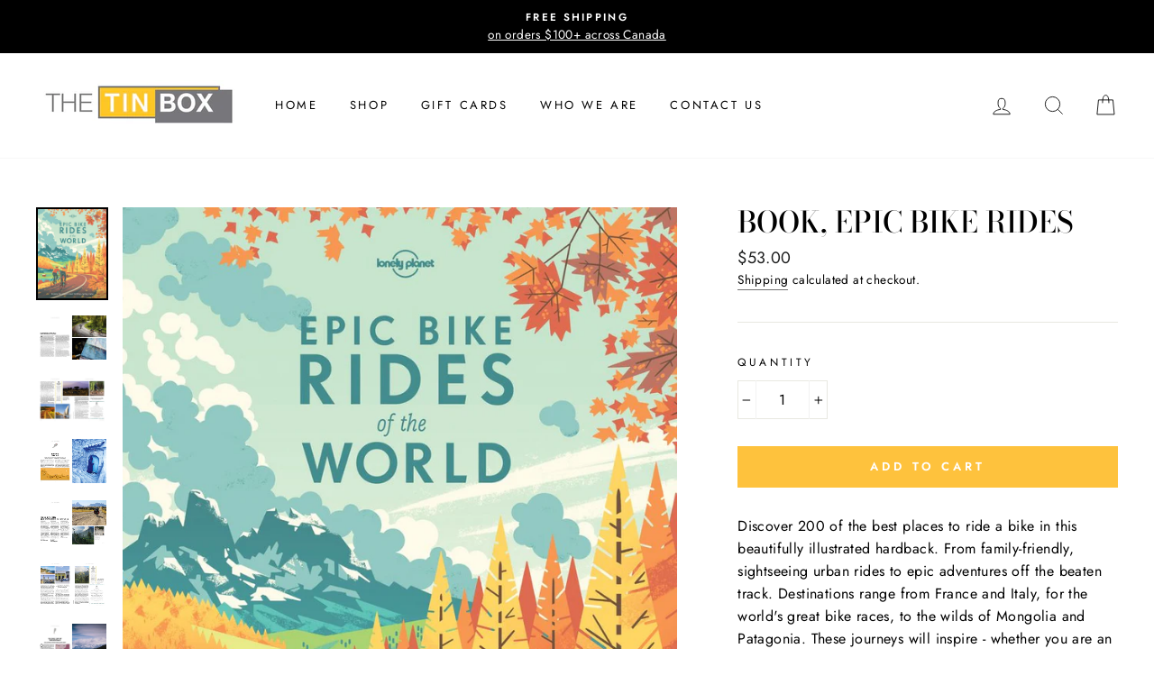

--- FILE ---
content_type: text/css
request_url: https://thetinbox.ca/cdn/shop/t/2/assets/tinbox-custom.scss.css?v=140222234335161246321616200436
body_size: -401
content:
.special-message-bar{background:#ffc531;padding:5px 10px;text-align:center}.special-message-bar a{color:#444;font-weight:700;transition:all .3s ease}.special-message-bar a:hover{color:#000}@media (min-width: 769px){.template-product .product-image-main .image-wrap{height:auto!important;padding-bottom:initial!important}.template-product .product-image-main .image-wrap .photoswipe__image{width:auto!important;height:auto!important;max-width:100%!important;max-height:800px!important;min-height:500px}}.collection-item__title--overlaid span{font-size:18px}.grid-product__tag--bestseller{background-color:transparent}img.bestseller-star{max-width:25px;height:auto}.rte a:not(.rte__image),.rte-setting a:not(.rte__image){border-bottom:1px solid rgba(0,0,0,.55)}.donation-container{margin-bottom:20px;text-align:center;font-size:12px}.donation-link{display:block;padding:8px 3px;text-align:center;background:#f5f5f5;border:1px solid #ccc;font-size:12px}
/*# sourceMappingURL=/cdn/shop/t/2/assets/tinbox-custom.scss.css.map?v=140222234335161246321616200436 */


--- FILE ---
content_type: text/css
request_url: https://thetinbox.ca/cdn/shop/t/2/assets/colour-swatches.scss.css?v=68698700786162652721643830513
body_size: 369
content:
.variant-input-wrap .color-swatch--pewter,.grid-product__colors .color-swatch--pewter{background-color:#686e7c!important;background-image:none!important}.variant-input-wrap .color-swatch--peach,.grid-product__colors .color-swatch--peach{background-color:#e0b37e!important;background-image:none!important}.variant-input-wrap .color-swatch--rose,.grid-product__colors .color-swatch--rose{background-color:#9c6976!important;background-image:none!important}.variant-input-wrap .color-swatch--multi,.grid-product__colors .color-swatch--multi{background-color:#917768!important;background-image:none!important}.variant-input-wrap .color-swatch--melon,.grid-product__colors .color-swatch--melon{background-color:#ba6867!important;background-image:none!important}.variant-input-wrap .color-swatch--berry,.grid-product__colors .color-swatch--berry{background-color:#7d103b!important;background-image:none!important}.variant-input-wrap .color-swatch--yellow,.grid-product__colors .color-swatch--yellow{background-color:#ceac5d!important;background-image:none!important}.variant-input-wrap .color-swatch--natural,.grid-product__colors .color-swatch--natural{background-color:#d3a775!important;background-image:none!important}.variant-input-wrap .color-swatch--walnut,.grid-product__colors .color-swatch--walnut{background-color:#453a36!important;background-image:none!important}.variant-input-wrap .color-swatch--chestnut,.grid-product__colors .color-swatch--chestnut{background-color:#904d30!important;background-image:none!important}.variant-input-wrap .color-swatch--mocha,.grid-product__colors .color-swatch--mocha{background-color:#7a4e36!important;background-image:none!important}.variant-input-wrap .color-swatch--taupe,.grid-product__colors .color-swatch--taupe{background-color:#867160!important;background-image:none!important}.variant-input-wrap .color-swatch--mint,.grid-product__colors .color-swatch--mint{background-color:#abb5ac!important;background-image:none!important}.variant-input-wrap .color-swatch--aged-walnut,.grid-product__colors .color-swatch--aged-walnut{background-color:#604943!important;background-image:none!important}.variant-input-wrap .color-swatch--rusty-red,.grid-product__colors .color-swatch--rusty-red{background-color:#672d22!important;background-image:none!important}.variant-input-wrap .color-swatch--mud,.grid-product__colors .color-swatch--mud{background-color:#664939!important;background-image:none!important}.variant-input-wrap .color-swatch--deep-sea,.grid-product__colors .color-swatch--deep-sea{background-color:#25323a!important;background-image:none!important}.variant-input-wrap .color-swatch--wasabi,.grid-product__colors .color-swatch--wasabi{background-color:#bcc46f!important;background-image:none!important}.variant-input-wrap .color-swatch--sky,.grid-product__colors .color-swatch--sky{background-color:#a5c7d3!important;background-image:none!important}.variant-input-wrap .color-swatch--mustard,.grid-product__colors .color-swatch--mustard{background-color:#e59e09!important;background-image:none!important}.variant-input-wrap .color-swatch--chilli-pepper,.grid-product__colors .color-swatch--chilli-pepper{background-color:#aa6a3e!important;background-image:none!important}.variant-input-wrap .color-swatch--gold-shadow,.grid-product__colors .color-swatch--gold-shadow{background-color:#bcad81!important;background-image:none!important}.variant-input-wrap .color-swatch--aqua,.grid-product__colors .color-swatch--aqua{background-color:#a1c9f4!important;background-image:none!important}.variant-input-wrap .color-swatch--pacific-opal,.grid-product__colors .color-swatch--pacific-opal{background-color:#709ba2!important;background-image:none!important}.variant-input-wrap .color-swatch--white-opal,.grid-product__colors .color-swatch--white-opal{background-color:#e3f0f5!important;background-image:none!important}.variant-input-wrap .color-swatch--indian-sapphire,.grid-product__colors .color-swatch--indian-sapphire{background-color:#1f304f!important;background-image:none!important}.variant-input-wrap .color-swatch--pink-opal,.grid-product__colors .color-swatch--pink-opal{background-color:#e7dbe8!important;background-image:none!important}.variant-input-wrap .color-swatch--clear,.grid-product__colors .color-swatch--clear{background-color:#f9f9f9!important;background-image:none!important}.variant-input-wrap .color-swatch--cream,.grid-product__colors .color-swatch--cream{background-color:#d5c7a7!important;background-image:none!important}.variant-input-wrap .color-swatch--tortoiseshell,.grid-product__colors .color-swatch--tortoiseshell{background-color:#9c510e!important;background-image:none!important}.variant-input-wrap .color-swatch--orange,.grid-product__colors .color-swatch--orange{background-color:#a43a02!important;background-image:none!important}.variant-input-wrap .color-swatch--hematite,.grid-product__colors .color-swatch--hematite{background-color:#666!important;background-image:none!important}.variant-input-wrap .color-swatch--clay,.grid-product__colors .color-swatch--clay{background-color:#fa8f97!important;background-image:none!important}.variant-input-wrap .color-swatch--mauve,.grid-product__colors .color-swatch--mauve{background-color:#a9718c!important;background-image:none!important}.variant-input-wrap .color-swatch--coral,.grid-product__colors .color-swatch--coral{background-color:#da6673!important;background-image:none!important}.variant-input-wrap .color-swatch--blue,.grid-product__colors .color-swatch--blue{background-color:#25385d!important;background-image:none!important}.variant-input-wrap .color-swatch--wine,.grid-product__colors .color-swatch--wine{background-color:#66123e!important;background-image:none!important}.variant-input-wrap .color-swatch--purple,.grid-product__colors .color-swatch--purple{background-color:#3d1340!important;background-image:none!important}.variant-input-wrap .color-swatch--burgandy,.grid-product__colors .color-swatch--burgandy{background-color:#61292a!important;background-image:none!important}.variant-input-wrap .color-swatch--olive,.grid-product__colors .color-swatch--olive{background-color:#615e4b!important;background-image:none!important}.variant-input-wrap .color-swatch--navy,.grid-product__colors .color-swatch--navy{background-color:#1a1d4e!important;background-image:none!important}.variant-input-wrap .color-swatch--sterling-shimmer,.grid-product__colors .color-swatch--sterling-shimmer{background-color:#877f7c;background-image:none}.variant-input-wrap .color-swatch--antique-white,.grid-product__colors .color-swatch--antique-white{background-color:#cdc9c6!important;background-image:none!important}.variant-input-wrap .color-swatch--rose-gold,.grid-product__colors .color-swatch--rose-gold{background-color:#cba08b!important;background-image:none!important}.variant-input-wrap .color-swatch--gold,.grid-product__colors .color-swatch--gold{background-color:#c49842!important;background-image:none!important}.variant-input-wrap .color-swatch--silver,.grid-product__colors .color-swatch--silver{background-color:silver;background-image:none!important}.variant-input-wrap .color-swatch--apricot,.grid-product__colors .color-swatch--apricot{background-color:#ee9f79;background-image:none!important}.variant-input-wrap .color-swatch--blush,.grid-product__colors .color-swatch--blush{background-color:#e9967a;background-image:none}.variant-input-wrap .color-swatch--brick,.grid-product__colors .color-swatch--brick{background-color:#8b0000;background-image:none}.variant-input-wrap .color-swatch--brown,.grid-product__colors .color-swatch--brown{background-color:#685f5a!important;background-image:none}.variant-input-wrap .color-swatch--camel,.grid-product__colors .color-swatch--camel{background-color:#9a5a34;background-image:none}.variant-input-wrap .color-swatch--charcoal,.grid-product__colors .color-swatch--charcoal{background-color:#696969;background-image:none}.variant-input-wrap .color-swatch--cloud,.grid-product__colors .color-swatch--cloud{background-color:#d9d2cf;background-image:none}.variant-input-wrap .color-swatch--dark-grey,.grid-product__colors .color-swatch--dark-grey{background-color:#363940!important;background-image:none}.variant-input-wrap .color-swatch--eggplant,.grid-product__colors .color-swatch--eggplant{background-color:indigo;background-image:none}.variant-input-wrap .color-swatch--fire,.grid-product__colors .color-swatch--fire{background-color:red;background-image:none}.variant-input-wrap .color-swatch--forest,.grid-product__colors .color-swatch--forest{background-color:#228b22;background-image:none}.variant-input-wrap .color-swatch--green,.grid-product__colors .color-swatch--green{background-color:#75796b!important;background-image:none}.variant-input-wrap .color-swatch--grey,.grid-product__colors .color-swatch--grey{background-color:#4c4950;background-image:none}.variant-input-wrap .color-swatch--khaki,.grid-product__colors .color-swatch--khaki{background-color:#877567!important;background-image:none}.variant-input-wrap .color-swatch--lilac,.grid-product__colors .color-swatch--lilac{background-color:#d8bfd8;background-image:none}.variant-input-wrap .color-swatch--midnight,.grid-product__colors .color-swatch--midnight{background-color:#000;background-image:none}.variant-input-wrap .color-swatch--periwinkle,.grid-product__colors .color-swatch--periwinkle{background-color:#add8e6;background-image:none}.variant-input-wrap .color-swatch--pink,.grid-product__colors .color-swatch--pink{background-color:#bc5d60!important;background-image:none}.variant-input-wrap .color-swatch--powder-pink,.grid-product__colors .color-swatch--powder-pink{background-color:#c7aea7;background-image:none}.variant-input-wrap .color-swatch--red,.grid-product__colors .color-swatch--red{background-color:#ba0825!important;background-image:none}.variant-input-wrap .color-swatch--sage,.grid-product__colors .color-swatch--sage{background-color:#b9aa82;background-image:none}.variant-input-wrap .color-swatch--stone,.grid-product__colors .color-swatch--stone{background-color:#887f78;background-image:none}.variant-input-wrap .color-swatch--sweet-lilac,.grid-product__colors .color-swatch--sweet-lilac{background-color:#d8bfd8;background-image:none}.variant-input-wrap .color-swatch--turq,.grid-product__colors .color-swatch--turq,.variant-input-wrap .color-swatch--turquoise,.grid-product__colors .color-swatch--turquoise{background-color:#4e7a83;background-image:none}
/*# sourceMappingURL=/cdn/shop/t/2/assets/colour-swatches.scss.css.map?v=68698700786162652721643830513 */
